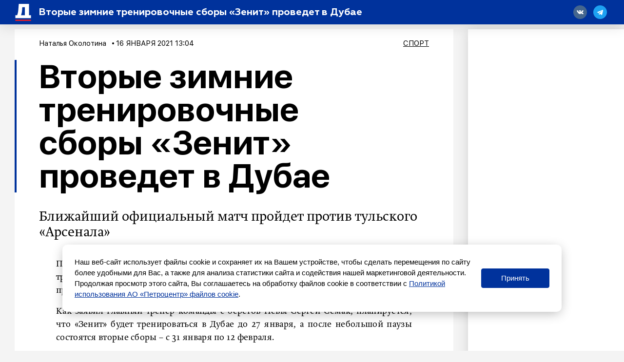

--- FILE ---
content_type: text/html; charset=UTF-8
request_url: https://spbdnevnik.ru/news/2021-01-16/vtorye-zimnie-trenirovochnye-sbory-zenit-provedet-v-dubae
body_size: 50374
content:
<!DOCTYPE html>
<html lang="ru">
<head>
  <meta charset="utf-8">
<meta name="viewport" content="width=device-width, initial-scale=1">
<meta name="csrf-token" content="X2KKW1IW893lZbifLPdK4vLNnWqCuPvPUywabDga">
<title>Вторые зимние тренировочные сборы «Зенит» проведет в Дубае</title>
<link rel="preload" href="/media/fonts/SFUIDisplay-Light.woff?96b9ca7b94cb7bf657ea694f46939b1d" as="font" type="font/woff" crossorigin>
<link rel="preload" href="/media/fonts/SFUIDisplay-Regular.woff?487c86cad639e3efc2bf70ff9a673263" as="font" type="font/woff" crossorigin>
<link rel="preload" href="/media/fonts/SFUIDisplay-Medium.woff?3f01864626c9a5039525ec7e2112345f" as="font" type="font/woff" crossorigin>
<link rel="preload" href="/media/fonts/SFUIDisplay-Bold.woff?383901d6c0f200a52b926943ac7510f2" as="font" type="font/woff" crossorigin>
<link rel="preload" href="/media/fonts/SFUIDisplay-Black.woff?f52c96e6c13e46cc7544b319679742e1" as="font" type="font/woff" crossorigin>
<link rel="preload" href="/media/fonts/SFUIText-Light.woff?95873c57476e5cf57d3757032176753c" as="font" type="font/woff" crossorigin>
<link rel="preload" href="/media/fonts/SFUIText-Regular.woff?53d97caea7ef8a12beab745fcc5744e1" as="font" type="font/woff" crossorigin>
<link rel="preload" href="/media/fonts/SFUIText-Medium.woff?48977014c2b3577697a6353bbdfa95fe" as="font" type="font/woff" crossorigin>
<link rel="preload" href="/media/fonts/SFUIText-Bold.woff?bb08af6a35b24efe9f095224a0ab601f" as="font" type="font/woff" crossorigin>
<link rel="preload" href="/media/fonts/Geometria.woff?3c6a7d3ae76a5aec78aac69db1af15cf" as="font" type="font/woff" crossorigin>
<link rel="preload" href="/media/fonts/Geometria-Bold.woff?fdd15f825a6db43442a758e2db168314" as="font" type="font/woff" crossorigin>
<link rel="preload" href="/media/fonts/Geometria-Medium.woff?45656b73e1a07f979bfb56559b359b07" as="font" type="font/woff" crossorigin>
<link rel="preload" href="/media/fonts/BrioniPro-Regular.woff?55bdc62565193217c382e91cfe89d4ec" as="font" type="font/woff" crossorigin>
<link rel="preload" href="/media/fonts/BrioniPro-Light.woff?64273f801e146ddef893889fe506ae4c" as="font" type="font/woff" crossorigin>
<link rel="preload" href="/media/fonts/BrioniPro-MediumItalic.woff?5d7a55f5b3bb2260e0d735e014ba1644" as="font" type="font/woff" crossorigin>
<link rel="preload" href="/media/fonts/BrioniPro-BoldItalic.woff?4c6f3a20baf858205bdc33f3df23671c" as="font" type="font/woff" crossorigin>

<meta content="Ближайший официальный матч пройдет против тульского «Арсенала»" name="description">
<meta content="Петербургский дневник, новости, события, информация" name="keywords">
<meta name="robots" content="noodp">
<meta name="robots" content="noyaca">
<meta name="fragment" content="!">  <meta name="theme-color" content="#ffffff">
<meta name="title" content="Вторые зимние тренировочные сборы «Зенит» проведет в Дубае">
<meta content="Вторые зимние тренировочные сборы «Зенит» проведет в Дубае" property="og:title">
<meta content="spbdnevnik.ru" property="og:site_name">
<meta content="Ближайший официальный матч пройдет против тульского «Арсенала»" property="og:description">
<meta content="https://spbdnevnik.ru/news/2021-01-16/vtorye-zimnie-trenirovochnye-sbory-zenit-provedet-v-dubae" property="og:url">
<meta content="ru_RU" property="og:locale">
<meta content="https://spbdnevnik.ru/media/assets/og.jpg" property="og:image">
<meta content="image/jpeg" property="og:image:type">
<meta content="1106" property="og:image:width">
<meta content="581" property="og:image:height">
<meta content="website" property="og:type">



<meta name="format-detection" content="telephone=no">
<meta name="geo.region" content="RU-SPE">
<meta name="geo.placename" content="Санкт-Петербург">
<meta name="geo.position" content="59.939866;30.314486">
<meta name="ICBM" content="59.939866, 30.314486">

<meta name="yandex-verification" content="f690e05e85424e9d">
<meta name="apple-itunes-app" content="app-id=1399629545">
<meta content="95aefe4c18aad779" name="yandex-verification">
<meta content="7c2b89f8b81bb614" name="yandex-verification">
<meta content="0238510e7b93c7af" name="yandex-verification">

<meta name="verify-admitad" content="34ff62f4ba" />

<script type="text/javascript">!function(){var t=document.createElement("script");t.type="text/javascript",t.async=!0,t.src='https://vk.com/js/api/openapi.js?169',t.onload=function(){VK.Retargeting.Init("VK-RTRG-1422837-ehqcD"),VK.Retargeting.Hit()},document.head.appendChild(t)}();</script><noscript><img src="https://vk.com/rtrg?p=VK-RTRG-1422837-ehqcD" style="position:fixed; left:-999px;" alt=""/></noscript>


<meta name="pmail-verification" content="258b7cd48d1cc559a3acb7092de40b11">

<script>window.yaContextCb = window.yaContextCb || []</script>
<script src="https://yandex.ru/ads/system/context.js" async></script>



<script async src="https://jsn.24smi.net/smi.js"></script>
  <link href="/media/css/styles.css?id=f159ea760879f109d260" rel="stylesheet">
    <link rel="apple-touch-icon" sizes="180x180" href="/media/favicon/apple-touch-icon.png">
<link rel="icon" type="image/png" sizes="32x32" href="/media/favicon/favicon-32x32.png">
<link rel="icon" type="image/png" sizes="16x16" href="/media/favicon/favicon-16x16.png">
<link rel="manifest" href="/media/favicon/site.webmanifest">
<link rel="mask-icon" href="/media/favicon/safari-pinned-tab.svg" color="#5bbad5">
<link rel="shortcut icon" href="/media/favicon/favicon.ico">
<meta name="msapplication-TileColor" content="#ffffff">
<meta name="msapplication-config" content="/media/favicon/browserconfig.xml">
<meta name="theme-color" content="#ffffff">
</head>
<body>
<div style="display: none">
<!--LiveInternet counter--><script type="text/javascript">
document.write('<a class="liveinternet" style="display: inline !important;" href="//www.liveinternet.ru/click" '+
'target="_blank"><img src="//counter.yadro.ru/hit?t15.6;r'+
escape(document.referrer)+((typeof(screen)=='undefined')?'':
';s'+screen.width+'*'+screen.height+'*'+(screen.colorDepth?
screen.colorDepth:screen.pixelDepth))+';u'+escape(document.URL)+
';h'+escape(document.title.substring(0,150))+';'+Math.random()+
'" alt="" title="LiveInternet: показано число просмотров за 24'+
' часа, посетителей за 24 часа и за сегодня" '+
'border="0" width="88" height="31"><\/a>')
</script><!--/LiveInternet-->


<!-- Rating@Mail.ru counter -->
<script type="text/javascript">
    var _tmr = window._tmr || (window._tmr = []);
    _tmr.push({id: "2252049", type: "pageView", start: (new Date()).getTime()});
    (function (d, w, id) {
        if (d.getElementById(id)) return;
        var ts = d.createElement("script"); ts.type = "text/javascript"; ts.async = true; ts.id = id;
        ts.src = (d.location.protocol == "https:" ? "https:" : "http:") + "//top-fwz1.mail.ru/js/code.js";
        var f = function () {var s = d.getElementsByTagName("script")[0]; s.parentNode.insertBefore(ts, s);};
        if (w.opera == "[object Opera]") { d.addEventListener("DOMContentLoaded", f, false); } else { f(); }
    })(document, window, "topmailru-code");
</script><noscript><div>
    </div></noscript>
<!-- //Rating@Mail.ru counter -->

<!-- Yandex.Metrika informer --> <a href="https://metrika.yandex.ru/stat/?id=16895929&amp;from=informer" target="_blank" rel="nofollow"><img src="https://informer.yandex.ru/informer/16895929/3_0_FFFFFFFF_FFFFFFFF_0_pageviews" style="width:88px; height:31px; border:0;" alt="Яндекс.Метрика" title="Яндекс.Метрика: данные за сегодня (просмотры, визиты и уникальные посетители)" /></a> <!-- /Yandex.Metrika informer --> <!-- Yandex.Metrika counter --> <script type="text/javascript" > (function(m,e,t,r,i,k,a){m[i]=m[i]||function(){(m[i].a=m[i].a||[]).push(arguments)}; m[i].l=1*new Date();k=e.createElement(t),a=e.getElementsByTagName(t)[0],k.async=1,k.src=r,a.parentNode.insertBefore(k,a)}) (window, document, "script", "https://mc.yandex.ru/metrika/tag.js", "ym"); ym(16895929, "init", { clickmap:true, trackLinks:true, accurateTrackBounce:true, webvisor:true }); </script> <noscript><div><img src="https://mc.yandex.ru/watch/16895929" style="position:absolute; left:-9999px;" alt="" /></div></noscript> <!-- /Yandex.Metrika counter -->



<script type="text/javascript">

    (function (w, d, c) {
        (w[c] = w[c] || []).push(function () {
            try {
                w.statmedia = new StatMedia({ 'id': 49765 });
            } catch ( e ) {}
        });
        var p = d.createElement('script');
        p.type = 'text/javascript';
        p.async = true;
        p.src = 'https://stat.media/sm.js';
        var s = d.getElementsByTagName('script')[0];
        s.parentNode.insertBefore(p, s);
    })(window, document, '__statmedia_callbacks');
</script>



</div>

<svg xmlns="http://www.w3.org/2000/svg" xmlns:xlink="http://www.w3.org/1999/xlink" style="position: absolute; width: 0; height: 0" id="__SVG_SPRITE_NODE__">
  <symbol viewBox="0 0 30 30" id="search">
  <g id="search_Symbols" stroke="none" stroke-width="1">
    <g>
      <path d="M23.4978015,20.6693744 L29.8994949,27.0710678 L27.0710678,29.8994949 L20.6693744,23.4978015 C18.519467,25.0711327 15.8682078,26 13,26 C5.82029825,26 0,20.1797017 0,13 C0,5.82029825 5.82029825,0 13,0 C20.1797017,0 26,5.82029825 26,13 C26,15.8682078 25.0711327,18.519467 23.4978015,20.6693744 Z M13,22 C17.9705627,22 22,17.9705627 22,13 C22,8.02943725 17.9705627,4 13,4 C8.02943725,4 4,8.02943725 4,13 C4,17.9705627 8.02943725,22 13,22 Z" id="search_Combined-Shape"></path>
    </g>
  </g>
</symbol>
<symbol viewBox="-2 -2 54 54" id="triangle-icon">
  <g>
    <path stroke="#000" stroke-width="5" style="fill:#010002;" d="M49.301,44.35L26.788,3.098c-0.496-0.908-1.252-1.43-2.073-1.43c-0.825,0-1.581,0.524-2.075,1.439
		L0.387,44.348c-0.484,0.899-0.516,1.827-0.086,2.547s1.261,1.134,2.282,1.134h44.535c1.021,0,1.852-0.414,2.28-1.135
		C49.826,46.173,49.792,45.247,49.301,44.35z M47.678,45.872c-0.037,0.062-0.217,0.154-0.561,0.154H2.583
		c-0.345,0-0.526-0.095-0.564-0.158c-0.038-0.062-0.035-0.268,0.129-0.571L24.401,4.058c0.154-0.286,0.293-0.381,0.3-0.392
		c0.037,0.011,0.176,0.104,0.332,0.391l22.513,41.252C47.71,45.611,47.716,45.811,47.678,45.872z"></path>
  </g>
</symbol>
<symbol viewBox="0 0 22 16" id="arrow-right">
  <defs></defs>
  <g id="arrow-right_ui" stroke="none" stroke-width="1">
    <g id="arrow-right_main" transform="translate(-883.000000, -3403.000000)" fill="inherit" fill-rule="nonzero">
      <g id="arrow-right_footer" transform="translate(120.000000, 3059.000000)">
        <g id="arrow-right_right-arrow-copy" transform="translate(763.000000, 344.000000)">
          <path d="M14.8145443,0.240628669 C14.5148301,-0.0802095565 14.0160051,-0.0802095565 13.7058114,0.240628669 C13.4060972,0.550627766 13.4060972,1.06657032 13.7058114,1.37584681 L19.3277231,7.19067835 L0.776182915,7.19067835 C0.343728168,7.19140096 0,7.5469244 0,7.99421913 C0,8.44151387 0.343728168,8.80859904 0.776182915,8.80859904 L19.3277231,8.80859904 L13.7058114,14.6125915 C13.4060972,14.9334297 13.4060972,15.4500948 13.7058114,15.7593713 C14.0160051,16.0802096 14.5155287,16.0802096 14.8145443,15.7593713 L21.7673547,8.56797037 C22.0775484,8.25797128 22.0775484,7.74202872 21.7673547,7.43275224 L14.8145443,0.240628669 Z" id="arrow-right_Shape"></path>
        </g>
      </g>
    </g>
  </g>
</symbol>
<symbol viewBox="0 0 113 286" id="logo-small">
  <g id="logo-small_logos" stroke="none" stroke-width="1">
    <g id="logo-small_Artboard-11" transform="translate(-3249.000000, -656.000000)" fill="inherit">
      <g id="logo-small_Group-Copy-2" transform="translate(2877.000000, 651.000000)">
        <g id="logo-small_ru">
          <g id="logo-small_D" transform="translate(372.000000, 0.000000)">
            <path d="M7.125,120.038462 L7.125,120.038462 C11.6900486,115.528859 17.8483994,113 24.2652666,113 L47.2590834,113 C49.4682224,113 51.2590834,114.790861 51.2590834,117 C51.2590834,118.069337 50.830918,119.094154 50.0701765,119.845656 L46.3167209,123.553523 C44.0344964,125.808028 42.75,128.882477 42.75,132.09049 L42.75,218.095035 C42.75,222.907053 44.6767446,227.518727 48.1000814,230.900485 L55.2166395,237.930607 C56.3577518,239.05786 57,240.595085 57,242.199091 L57,286.425977 C57,288.635116 55.209139,290.425977 53,290.425977 C51.9476003,290.425977 50.9375987,290.011231 50.188907,289.271633 L4.45840117,244.096558 C1.60562053,241.278427 -3.06162844e-15,237.435365 -3.55271368e-15,233.42535 L0,137.09219 C-7.84806521e-16,130.683758 2.56595264,124.542136 7.125,120.038462 Z" id="logo-small_Rectangle-25"></path>
            <path d="M68.9683262,125.300737 L1.76161575,58.2286746 C0.633793971,57.1031124 2.85966851e-15,55.5751656 2.66453526e-15,53.9817818 L-4.4408921e-16,9.65329982 C-7.1463071e-16,7.44416082 1.790861,5.65329982 4,5.65329982 C5.0605051,5.65329982 6.0776051,6.07444133 6.82769065,6.82413641 L108.310763,108.25438 C111.313147,111.255201 113,115.326126 113,119.571034 L113,234 C113,237.313708 110.313708,240 107,240 L76.7299419,240 C73.4162334,240 70.7299419,237.313708 70.7299419,234 L70.7299419,129.54763 C70.7299419,127.954246 70.096148,126.426299 68.9683262,125.300737 Z" id="logo-small_Rectangle"></path>
          </g>
        </g>
      </g>
    </g>
  </g>
</symbol>
<symbol viewBox="0 0 228 44" id="logo-icon">
  <defs></defs>
  <g id="logo-icon_main" stroke="none" stroke-width="1" fill="none" fill-rule="evenodd">
    <g transform="translate(-46.000000, -2712.000000)" fill="#00329C" fill-rule="nonzero" id="logo-icon_full">
      <g transform="translate(46.000000, 2712.000000)">
        <g id="logo-icon_N" transform="translate(78.000000, 17.000000)">
          <path
            d="M5.08851667,20 L1.05228333,20 C0.527612821,20 0.102283333,19.5802669 0.102283333,19.0625 L0.102283333,1.03125 C0.102283333,0.513483047 0.527612821,0.09375 1.05228333,0.09375 L4.91659664,0.09375 C5.20663876,0.09375 5.48079121,0.224504966 5.66099338,0.448784475 L11.9690022,8.29972825 C12.1863195,8.57020127 12.5846752,8.61561048 12.8587545,8.40115261 C13.0102677,8.28259855 13.0986,8.10223509 13.0986,7.91141791 L13.0986,1.03125 C13.0986,0.513483047 13.5239295,0.09375 14.0486,0.09375 L18.0272,0.09375 C18.5518704,0.09375 18.9772,0.513483047 18.9772,1.03125 L18.9772,19.0625 C18.9772,19.5802669 18.5518704,20 18.0272,20 L14.3332436,20 C14.0446491,20 13.7717018,19.8705409 13.5914182,19.6481516 L7.16640024,11.7225537 C6.94789419,11.453015 6.54934237,11.4093142 6.2762098,11.6249452 C6.12597349,11.7435528 6.03851667,11.9231233 6.03851667,12.1129882 L6.03851667,19.0625 C6.03851667,19.5802669 5.61318718,20 5.08851667,20 Z"
            id="logo-icon_Path"></path>
        </g>
        <g id="logo-icon_E" transform="translate(99.000000, 17.000000)">
          <path
            d="M12.9809787,20 L0.915659574,20 C0.422128521,20 0.0220425532,19.5802669 0.0220425532,19.0625 L0.0220425532,1.03125 C0.0220425532,0.513483047 0.422128521,0.09375 0.915659574,0.09375 L12.8183404,0.09375 C13.3118715,0.09375 13.7119574,0.513483047 13.7119574,1.03125 L13.7119574,4.4171875 C13.7119574,4.93495445 13.3118715,5.3546875 12.8183404,5.3546875 L6.44565957,5.3546875 C6.11663887,5.3546875 5.84991489,5.63450953 5.84991489,5.9796875 L5.84991489,7.1178125 C5.84991489,7.46299047 6.11663887,7.7428125 6.44565957,7.7428125 L11.7602979,7.7428125 C12.2538289,7.7428125 12.6539149,8.16254555 12.6539149,8.6803125 L12.6539149,11.6396875 C12.6539149,12.1574545 12.2538289,12.5771875 11.7602979,12.5771875 L6.44565957,12.5771875 C6.11663887,12.5771875 5.84991489,12.8570095 5.84991489,13.2021875 L5.84991489,14.1140625 C5.84991489,14.4592405 6.11663887,14.7390625 6.44565957,14.7390625 L12.9809787,14.7390625 C13.4745098,14.7390625 13.8745957,15.1587955 13.8745957,15.6765625 L13.8745957,19.0625 C13.8745957,19.5802669 13.4745098,20 12.9809787,20 Z"
            id="logo-icon_Path"></path>
        </g>
        <g id="logo-icon_V" transform="translate(115.000000, 17.000000)">
          <path
            d="M12.5583563,19.9578295 L8.47262578,19.9578295 C7.96231965,19.9578295 7.50373221,19.6473186 7.31572066,19.1744856 L0.15020268,1.15382091 C-0.00805775507,0.755809454 0.187374354,0.305288219 0.586712513,0.147553566 C0.677925248,0.111525431 0.77515387,0.0930232558 0.87326838,0.0930232558 L5.83264822,0.0930232558 C6.22922582,0.0930232558 6.58250018,0.342803743 6.71354975,0.71585931 L10.0429137,10.1934779 C10.1564712,10.5167394 10.5114565,10.6870438 10.8357955,10.5738635 C11.0140008,10.5116776 11.1542353,10.372207 11.2170088,10.1947269 L14.5702809,0.713985873 C14.701886,0.341897488 15.0546759,0.0930232558 15.4505221,0.0930232558 L20.183397,0.0930232558 C20.6129518,0.0930232558 20.9611747,0.440089341 20.9611747,0.868217054 C20.9611747,0.966325516 20.9424892,1.06354229 20.9061104,1.15470498 L13.714698,19.1759 C13.5263103,19.6479868 13.0681053,19.9578295 12.5583563,19.9578295 Z"
            id="logo-icon_Path"></path>
        </g>
        <g id="logo-icon_N" transform="translate(138.000000, 17.000000)">
          <path
            d="M5.10751667,20 L1.07128333,20 C0.546612821,20 0.121283333,19.5802669 0.121283333,19.0625 L0.121283333,1.03125 C0.121283333,0.513483047 0.546612821,0.09375 1.07128333,0.09375 L4.93559664,0.09375 C5.22563876,0.09375 5.4997912,0.224504966 5.67999338,0.448784475 L11.9880022,8.29972825 C12.2053195,8.57020127 12.6036752,8.61561048 12.8777545,8.40115261 C13.0292677,8.28259855 13.1176,8.10223509 13.1176,7.91141791 L13.1176,1.03125 C13.1176,0.513483047 13.5429295,0.09375 14.0676,0.09375 L18.0462,0.09375 C18.5708704,0.09375 18.9962,0.513483047 18.9962,1.03125 L18.9962,19.0625 C18.9962,19.5802669 18.5708704,20 18.0462,20 L14.3522436,20 C14.0636491,20 13.7907018,19.8705409 13.6104182,19.6481516 L7.18540024,11.7225537 C6.96689419,11.453015 6.56834237,11.4093142 6.2952098,11.6249452 C6.14497349,11.7435528 6.05751667,11.9231233 6.05751667,12.1129882 L6.05751667,19.0625 C6.05751667,19.5802669 5.63218718,20 5.10751667,20 Z"
            id="logo-icon_Path"></path>
        </g>
        <g id="logo-icon_I" transform="translate(160.000000, 17.000000)">
          <path
            d="M4.99404878,20 L1.02380488,20 C0.538871927,20 0.145756098,19.5802669 0.145756098,19.0625 L0.145756098,1.03125 C0.145756098,0.513483047 0.538871927,0.09375 1.02380488,0.09375 L4.99404878,0.09375 C5.47898173,0.09375 5.87209756,0.513483047 5.87209756,1.03125 L5.87209756,19.0625 C5.87209756,19.5802669 5.47898173,20 4.99404878,20 Z"
            id="logo-icon_Path"></path>
        </g>
        <g id="logo-icon_K" transform="translate(169.000000, 17.000000)">
          <path
            d="M5.10067717,20 L1.04185827,20 C0.546106602,20 0.144220472,19.5802669 0.144220472,19.0625 L0.144220472,1.03125 C0.144220472,0.513483047 0.546106602,0.09375 1.04185827,0.09375 L5.10067717,0.09375 C5.59642883,0.09375 5.99831496,0.513483047 5.99831496,1.03125 L5.99831496,5.65045042 C5.99831496,5.99562839 6.26623905,6.27545042 6.59674016,6.27545042 C6.78445497,6.27545042 6.96129245,6.18345791 7.07438005,6.0269777 L11.0929439,0.466459062 C11.2625753,0.231738756 11.5278315,0.09375 11.8094038,0.09375 L17.0416736,0.09375 C17.3721747,0.09375 17.6400988,0.373572031 17.6400988,0.71875 C17.6400988,0.855760287 17.5969918,0.988974647 17.517411,1.0978954 L11.9224991,8.75553767 C11.6731403,9.09683 11.6776078,9.57141144 11.9333433,9.90751737 L18.8410792,18.9861589 C19.046699,19.2563992 19.0036287,19.6495625 18.7448788,19.8643134 C18.639018,19.9521733 18.5077873,20 18.3725712,20 L12.8619528,20 C12.5856717,20 12.3247822,19.867123 12.1546634,19.6397612 L7.06826645,12.8418524 C6.86476195,12.5698711 6.48867944,12.5216857 6.22826266,12.7342274 C6.08313304,12.8526764 5.99831496,13.0343264 5.99831496,13.2266932 L5.99831496,19.0625 C5.99831496,19.5802669 5.59642883,20 5.10067717,20 Z"
            id="logo-icon_Path"></path>
        </g>
        <g id="logo-icon_R" transform="translate(190.000000, 17.000000)">
          <path
            d="M13.2735384,11.9103659 C13.6995773,12.4907662 17.1999585,16.5171587 23.7746818,23.989543 C23.9980265,24.243379 23.9714071,24.6285543 23.7152269,24.8498549 C23.6031585,24.9466651 23.4595066,25 23.3108278,25 L18.0605755,25 C17.7910946,25 17.5350698,24.8833166 17.3597014,24.6805765 L7.07373737,12.7891684 C6.95682512,12.6540084 6.78614188,12.5762195 6.60648797,12.5762195 L6.46953842,12.5762195 C6.23757882,12.5762195 6.04953842,12.76254 6.04953842,12.992378 L6.04953842,18.597561 C6.04953842,19.1026994 5.6362628,19.5121951 5.12646149,19.5121951 L0.952615385,19.5121951 C0.442814077,19.5121951 0.0295384615,19.1026994 0.0295384615,18.597561 L0.0295384615,1.00609756 C0.0295384615,0.50095907 0.442814077,0.0914634146 0.952615385,0.0914634146 L9.49353838,0.0914634146 C11.7055384,0.0914634146 13.4975384,0.674085366 14.8415383,1.86707317 C16.1855383,3.03231707 16.8575383,4.5304878 16.8575383,6.33384146 C16.8575383,8.77530488 15.5135383,10.8006098 13.2735384,11.9103659 Z M6.97261538,8.22042683 L9.10123077,8.22042683 C10.2212308,8.22042683 10.9772308,7.61006098 10.9772308,6.63902439 C10.9772308,5.6679878 10.2212308,5.08536585 9.10123077,5.08536585 L6.97261538,5.08536585 C6.63274785,5.08536585 6.35723077,5.35836296 6.35723077,5.69512195 L6.35723077,7.61067073 C6.35723077,7.94742973 6.63274785,8.22042683 6.97261538,8.22042683 Z"
            id="logo-icon_Combined-Shape"></path>
        </g>
        <g id="logo-icon_U"
           transform="translate(219.500000, 27.000000) rotate(180.000000) translate(-219.500000, -27.000000) translate(211.000000, 17.000000)">
          <path
            d="M1.07190265,1.25600962 C1.75867988,0.551384194 2.68515743,0.15625 3.65052683,0.15625 L7.10977361,0.15625 C7.44212195,0.15625 7.71154352,0.436072031 7.71154352,0.78125 C7.71154352,0.948333969 7.64712926,1.10846155 7.53268142,1.22588369 L6.96800226,1.80523791 C6.62465875,2.15750434 6.43141593,2.63788708 6.43141593,3.139139 L6.43141593,19.0040892 C6.43141593,19.5211975 6.0282728,19.9406572 5.53038527,19.9415877 L0.904279074,19.9502331 C0.405757365,19.9511648 0.000898486395,19.5321877 1.46127427e-06,19.0144216 C4.8709162e-07,19.0138592 1.77522099e-15,19.0132969 1.77635684e-15,19.0127347 L2.57807541e-15,3.92065464 C2.46000718e-15,2.9193372 0.386028273,1.95970873 1.07190265,1.25600962 Z"
            id="logo-icon_Rectangle-25"></path>
          <path
            d="M11.5409303,0.162839166 L14.5862209,0.15403625 C15.9156091,0.150193434 16.9962907,1.26636201 16.9999907,2.64706853 C16.9999968,2.64938788 17,2.65170722 17,2.65402656 L17,18.90625 C17,19.4240169 16.5958676,19.84375 16.0973451,19.84375 L11.5434426,19.84375 C11.0449201,19.84375 10.6407877,19.4240169 10.6407877,18.90625 L10.6407877,1.10033553 C10.6407877,0.58358727 11.0433906,0.164277386 11.5409303,0.162839166 Z"
            id="logo-icon_Rectangle"></path>
        </g>
        <g id="logo-icon_D" transform="translate(57.000000, 0.000000)">
          <path
            d="M1.07190265,17.6982249 C1.75867988,17.0044398 2.68515743,16.6153846 3.65052683,16.6153846 L7.10977361,16.6153846 C7.44212195,16.6153846 7.71154352,16.8909017 7.71154352,17.2307692 C7.71154352,17.3952826 7.64712926,17.5529468 7.53268142,17.6685625 L6.96800226,18.2390035 C6.62465875,18.5858505 6.43141593,19.0588426 6.43141593,19.5523831 L6.43141593,32.7838515 C6.43141593,33.524162 6.72128016,34.2336503 7.23629543,34.7539208 L8.30692807,35.835478 C8.47859983,36.0089015 8.57522124,36.2453977 8.57522124,36.4921678 L8.57522124,43.2963042 C8.57522124,43.6361717 8.30579967,43.9116888 7.97345133,43.9116888 C7.81512571,43.9116888 7.66317857,43.8478817 7.55054353,43.7340974 L0.670732919,36.7840858 C0.241553531,36.3505272 -3.4788336e-15,35.7592869 -3.55271368e-15,35.1423615 L-3.01823463e-15,20.3218754 C-3.13630287e-15,19.3359628 0.386028273,18.3910978 1.07190265,17.6982249 Z"
            id="logo-icon_Rectangle-25"></path>
          <path
            d="M10.3757659,18.5078057 L0.265021838,8.18902686 C0.0953495355,8.01586345 5.29362877e-17,7.78079471 2.35799581e-17,7.53565874 L-4.4408921e-16,0.71589228 C-4.84790144e-16,0.376024742 0.269421566,0.100507665 0.601769912,0.100507665 C0.761314927,0.100507665 0.914329971,0.165298666 1.0271747,0.280636371 L16.2945396,15.8852892 C16.7462257,16.346954 17,16.9732502 17,17.6263129 L17,35.2307692 C17,35.7405705 16.5958676,36.1538462 16.0973451,36.1538462 L11.5434426,36.1538462 C11.0449201,36.1538462 10.6407877,35.7405705 10.6407877,35.2307692 L10.6407877,19.1611738 C10.6407877,18.9160378 10.5454382,18.6809691 10.3757659,18.5078057 Z"
            id="logo-icon_Rectangle"></path>
        </g>
        <g id="logo-icon_S" transform="translate(0.000000, 16.000000)">
          <path
            d="M8.27034545,20.9286316 C6.54294252,20.9286316 2.00867228,20.3512869 0.573386639,19.0922362 C0.524659486,19.0494922 0.479187744,19.011045 0.436971411,18.9768946 C0.214841619,18.7972056 0.0853090909,18.5236222 0.0853090909,18.2341544 L0.0853084234,13.8740184 C0.0853084234,13.5252066 0.36207815,13.2424387 0.703490909,13.2424387 C0.81412265,13.2424387 0.92272727,13.2727713 1.01797359,13.3302718 C2.08459418,13.9741933 3.04880905,14.4379273 3.91061818,14.7214737 C5.57012727,15.2674737 7.06087273,15.5548421 8.38285455,15.5548421 C9.90172727,15.5548421 10.6611636,15.2387368 10.6611636,14.6065263 C10.6611636,14.3191579 10.3798909,14.0605263 9.81734545,13.8018947 C9.2548,13.5432632 8.15783636,13.1696842 6.55458182,12.6811579 C2.47612727,11.4454737 0.0853090909,9.66378947 0.0853090909,6.24410526 C0.0853090909,2.13473684 3.3762,0.00821052632 8.55161818,0.00821052632 C10.1201519,0.00821052632 12.2799194,0.471588939 15.0309207,1.39834577 L15.0309206,1.39834593 C15.4110238,1.52639504 15.6678182,1.88915796 15.6678182,2.29806518 L15.667819,6.37581022 C15.667819,6.72462212 15.3910492,7.00739002 15.0496364,7.00739002 C14.9629016,7.00739002 14.8771376,6.98874256 14.7979189,6.95265968 C13.7313259,6.46684306 12.8118196,6.12528984 12.0394,5.928 C10.5767818,5.52568421 9.2548,5.32452632 8.10158182,5.32452632 C6.94836364,5.32452632 6.35769091,5.58315789 6.35769091,6.07168421 C6.35769091,6.33031579 6.63896364,6.58894737 7.17338182,6.84757895 C7.73592727,7.07747368 8.97352727,7.47978947 10.8580545,8.05452632 C14.9365091,9.31894737 16.9335455,11.2443158 16.9335455,14.3191579 C16.9335455,16.3307368 16.1459818,17.94 14.5427273,19.1469474 C12.9676,20.3251579 10.8861818,20.9286316 8.27034545,20.9286316 Z"
            id="logo-icon_s"></path>
        </g>
        <g id="logo-icon_P" transform="translate(19.000000, 17.000000)">
          <path
            d="M0.973925234,0.09375 L9.33157009,0.09375 C11.6448411,0.09375 13.4954579,0.6909375 14.8834206,1.91375 C16.3002991,3.1365625 16.9942804,4.6721875 16.9942804,6.5775 C16.9942804,8.454375 16.3002991,10.0184375 14.8834206,11.24125 C13.4954579,12.4640625 11.6448411,13.06125 9.33157009,13.06125 L6.87308411,13.06125 C6.52209941,13.06125 6.23757009,13.341072 6.23757009,13.68625 L6.23757009,19.0625 C6.23757009,19.5802669 5.81077612,20 5.28429907,20 L0.973925234,20 C0.447448182,20 0.0206542056,19.5802669 0.0206542056,19.0625 L0.0206542056,1.03125 C0.0206542056,0.513483047 0.447448182,0.09375 0.973925234,0.09375 Z M6.87308411,8.625 L8.49300935,8.625 C9.76530841,8.625 10.632785,7.885625 10.632785,6.8334375 C10.632785,5.78125 9.73639252,5.0703125 8.49300935,5.0703125 L6.87308411,5.0703125 C6.52209941,5.0703125 6.23757009,5.35013453 6.23757009,5.6953125 L6.23757009,8 C6.23757009,8.34517797 6.52209941,8.625 6.87308411,8.625 Z"
            id="logo-icon_Combined-Shape"></path>
        </g>
        <g id="logo-icon_B" transform="translate(37.000000, 17.000000)">
          <path
            d="M8.83078095,20 L1.00754286,20 C0.5025968,20 0.0932571429,19.5802669 0.0932571429,19.0625 L0.0932571429,1.03125 C0.0932571429,0.513483047 0.5025968,0.09375 1.00754286,0.09375 L8.41478095,0.09375 C10.2174476,0.09375 11.6873143,0.5203125 12.8521143,1.401875 C14.0169143,2.255 14.5993143,3.50625 14.5993143,5.1840625 C14.5993143,6.1225 14.3497143,6.9471875 13.822781,7.60125 C13.2958476,8.2553125 12.7966476,8.7103125 12.2697143,8.96625 C13.1017143,9.136875 13.9337143,9.705625 14.737981,10.6725 C15.5422476,11.6109375 15.9582476,12.8053125 15.9582476,14.2271875 C15.9582476,15.961875 15.2926476,17.3553125 13.989181,18.4075 C12.6857143,19.4596875 10.9662476,20 8.83078095,20 Z M6.05592381,12.4065625 L6.05592381,14.4553125 C6.05592381,14.8004905 6.32881691,15.0803125 6.66544762,15.0803125 L7.66598095,15.0803125 C8.74758095,15.0803125 9.44091429,14.4546875 9.44091429,13.459375 C9.44091429,12.4640625 8.69211429,11.7815625 7.66598095,11.7815625 L6.66544762,11.7815625 C6.32881691,11.7815625 6.05592381,12.0613845 6.05592381,12.4065625 Z M6.05592381,5.4678125 L6.05592381,6.8909375 C6.05592381,7.23611547 6.32881691,7.5159375 6.66544762,7.5159375 L7.55504762,7.5159375 C8.35931429,7.5159375 8.96944762,6.9471875 8.96944762,6.23625 C8.96944762,5.4115625 8.35931429,4.8428125 7.55504762,4.8428125 L6.66544762,4.8428125 C6.32881691,4.8428125 6.05592381,5.12263453 6.05592381,5.4678125 Z"
            id="logo-icon_Combined-Shape"></path>
        </g>
      </g>
    </g>
  </g>
</symbol>
<symbol viewBox="0 0 8 12" id="lightning">
  <defs></defs>
  <g id="lightning_Symbols" stroke="none" stroke-width="1" fill="none" fill-rule="evenodd">
    <g id="lightning_bolt_ico" transform="translate(-8.000000, -6.000000)" fill="#FF2D55" fill-rule="nonzero">
      <g id="lightning_Light" transform="translate(8.000000, 6.000000)">
        <polygon id="lightning_Shape" transform="translate(4.000000, 6.000000) scale(-1, 1) translate(-4.000000, -6.000000) "
                 points="4 0 4 4.72145676 0 4.72145676 4 12 4 7.27854324 8 7.27854324"></polygon>
      </g>
    </g>
  </g>
</symbol>
<symbol viewBox="0 0 40 40" id="fullscreen">
  <defs></defs>
  <g id="fullscreen_Page-1" stroke="none" stroke-width="1" fill="none" fill-rule="evenodd">
    <g id="fullscreen_PDF-list" transform="translate(-457.000000, -831.000000)" fill="#FFFFFF" fill-rule="nonzero">
      <g id="fullscreen_Fullscreen" transform="translate(457.000000, 831.000000)">
        <path d="M0,11.9634783 L0,0 L12.433913,0 L17.0095652,3.47826087 L9.38434783,3.47826087 L17.3913043,11.9634783 L12.433913,16.5217391 L4.34782609,8.91391304 L4.34782609,16.5391304 L0,11.9634783 Z M27.6104348,0 L40,0 L40,12.0078261 L36.5217391,16.5826087 L36.5217391,8.95826087 L27.8234783,16.9652174 L23.1591304,12.2208696 L30.66,4.34782609 L23.0347826,4.34782609 L27.6104348,0 Z M40,27.6104348 L40,40 L27.566087,40 L22.9904348,36.5217391 L30.6156522,36.5217391 L22.6086957,27.8234783 L27.566087,23.1591304 L35.6521739,30.66 L35.6521739,23.0347826 L40,27.6104348 Z M12.3895652,40 L0,40 L0,27.566087 L3.47826087,22.9904348 L3.47826087,30.6156522 L12.1765217,22.6086957 L16.8408696,27.566087 L9.34,35.6521739 L16.9652174,35.6521739 L12.3895652,40 Z" id="fullscreen_Shape" />
      </g>
    </g>
  </g>
</symbol>

<symbol viewBox="0 0 40 40" fill="currentColor" id="telegram2-icon">
  <path d="M17.9732 5.05567L3.33852 10.9763C2.86679 11.17 2.89422 11.8766 3.38241 12.0248L7.1014 13.1645L8.48917 17.7402C8.63178 18.2189 9.21871 18.3614 9.5533 18.0024L11.4786 15.9624L15.2525 18.84C15.7132 19.1933 16.3715 18.9312 16.4867 18.35L18.9824 5.93891C19.1086 5.33489 18.5326 4.82773 17.9732 5.05567ZM16.1411 7.80798L9.34487 14.0534C9.27904 14.1161 9.23516 14.2016 9.22419 14.2927L8.9609 16.7088C8.94993 16.7886 8.84571 16.8 8.82377 16.7202L7.74866 13.1132C7.69929 12.9479 7.76512 12.7713 7.90773 12.6801L15.9326 7.50597C16.1137 7.3977 16.3056 7.65982 16.1411 7.80798Z"></path>
</symbol>  <symbol viewBox="0 0 11 23" id="fb-icon">
  <defs></defs>
  <g id="fb-icon_Social-Icons" stroke="none" stroke-width="1" fill="inherit" fill-rule="evenodd">
    <g transform="translate(-76.000000, -72.000000)" id="fb-icon_facebook">
      <g transform="translate(60.000000, 60.000000)">
        <path d="M23.3147057,35 L18.4372418,35 L18.4372418,23.4985483 L16,23.4985483 L16,19.535534 L18.4372418,19.535534 L18.4372418,17.1562737 C18.4372418,13.9234411 19.8127074,12 23.7230238,12 L26.9776468,12 L26.9776468,15.964466 L24.9435074,15.964466 C23.4212558,15.964466 23.3206665,16.5182719 23.3206665,17.5518493 L23.3139606,19.535534 L27,19.535534 L26.5685836,23.4985483 L23.3139606,23.4985483 L23.3139606,35 L23.3147057,35 Z" id="fb-icon_Shape" fill="inherit"></path>
      </g>
    </g>
  </g>
</symbol>
<symbol viewBox="0 0 25 14" id="vk-icon">
  <defs></defs>
  <g id="vk-icon_Social-Icons" stroke="none" stroke-width="1" fill="inherit" fill-rule="evenodd">
    <g transform="translate(-309.000000, -77.000000)" id="vk-icon_vk">
      <g transform="translate(300.000000, 61.000000)">
        <path d="M22.7260375,29.931282 C22.7260375,29.931282 23.1772326,29.8820719 23.4083325,29.6384215 C23.6198685,29.4151753 23.6125319,28.9938882 23.6125319,28.9938882 C23.6125319,28.9938882 23.5844087,27.0266816 24.5149221,26.7362215 C25.4319853,26.4505625 26.6094945,28.6386148 27.8591459,29.4799887 C28.8031097,30.1161202 29.5196417,29.9768915 29.5196417,29.9768915 L32.8589745,29.931282 C32.8589745,29.931282 34.6050629,29.8256602 33.7772605,28.4777816 C33.7087864,28.3673587 33.2942739,27.4803754 31.2950761,25.6583987 C29.2005037,23.7512045 29.4817364,24.0596682 32.0030489,20.7601862 C33.538824,18.7509708 34.152645,17.5243172 33.9606731,16.9998088 C33.7784832,16.4981051 32.6486614,16.6313326 32.6486614,16.6313326 L28.889925,16.6541373 C28.889925,16.6541373 28.6111378,16.6169296 28.4044929,16.7381547 C28.202739,16.8569793 28.0719046,17.1342366 28.0719046,17.1342366 C28.0719046,17.1342366 27.4776477,18.6885579 26.6840823,20.0112313 C25.0101363,22.800608 24.3412915,22.9482385 24.0673953,22.7754027 C23.4303421,22.3709191 23.5892997,21.1526673 23.5892997,20.2872884 C23.5892997,17.5831294 24.0074805,16.4560964 22.7761703,16.1644361 C22.3677715,16.067216 22.0669748,16.0036029 21.0215227,15.9928006 C19.6801649,15.9795979 18.5454521,15.9976016 17.9022851,16.3060654 C17.4743222,16.5113078 17.1441795,16.9698026 17.3459334,16.996208 C17.5941518,17.0286147 18.1566173,17.1450388 18.4549685,17.5435212 C18.840135,18.0584276 18.8266848,19.2130663 18.8266848,19.2130663 C18.8266848,19.2130663 19.0480027,22.3961243 18.3094611,22.791006 C17.8032423,23.062262 17.1087197,22.5089477 15.6157408,19.9776244 C14.8515215,18.6813564 14.2743831,17.2482602 14.2743831,17.2482602 C14.2743831,17.2482602 14.1631127,16.9806048 13.9638043,16.836575 C13.7229224,16.6625391 13.3866659,16.6085279 13.3866659,16.6085279 L9.81501039,16.6313326 C9.81501039,16.6313326 9.27822273,16.6457356 9.08135983,16.874983 C8.90650644,17.0778249 9.06790957,17.499112 9.06790957,17.499112 C9.06790957,17.499112 11.864341,23.9216397 15.0312659,27.1587089 C17.9352994,30.1257222 21.2318359,29.931282 21.2318359,29.931282 L22.7260375,29.931282 Z" id="vk-icon_Shape" fill="inherit"></path>
      </g>
    </g>
  </g>
</symbol>
<symbol viewBox="0 0 21 18" id="twitter-icon">
  <defs></defs>
  <g id="twitter-icon_Social-Icons" stroke="none" stroke-width="1" fill="inherit" fill-rule="evenodd">
    <g transform="translate(-132.000000, -74.000000)" id="twitter-icon_twitter">
      <g transform="translate(120.000000, 60.000000)">
        <path d="M30.526149,16.8457316 C31.4160944,16.2841254 32.0989611,15.3936155 32.41944,14.3328037 C31.5861948,14.8541095 30.6654341,15.2311137 29.6830428,15.4352159 C28.899102,14.5512061 27.7786582,14 26.5386512,14 C24.1597112,14 22.231907,16.0345226 22.231907,18.5435505 C22.231907,18.8997544 22.2676528,19.2468583 22.3416094,19.578362 C18.762106,19.3885599 15.5881317,17.5815398 13.4618771,14.8307092 C13.0908611,15.5041167 12.8788519,16.2841254 12.8788519,17.1161346 C12.8788519,18.6917521 13.6393731,20.0827676 14.7955626,20.8991767 C14.0892763,20.8757764 13.4248987,20.6690741 12.8431062,20.3310703 L12.8431062,20.386971 C12.8431062,22.5891954 14.3271703,24.4261158 16.3005811,24.8421205 C15.9381933,24.9487217 15.558549,25.0020222 15.1641134,25.0020222 C14.8867758,25.0020222 14.6156013,24.9747219 14.3542877,24.9214213 C14.9015672,26.7258414 16.4928685,28.041456 18.3787639,28.0765564 C16.9033281,29.29597 15.0457827,30.021378 13.0279979,30.021378 C12.6804015,30.021378 12.3365029,30.0018778 12,29.9589773 C13.9068498,31.2472916 16.1711569,32 18.6043317,32 C26.5300229,32 30.8614193,25.0761231 30.8614193,19.0713563 C30.8614193,18.8737542 30.858954,18.677452 30.8503258,18.4837498 C31.6921993,17.8428427 32.4243705,17.0420338 33,16.1307237 C32.2271527,16.4921277 31.3963726,16.7365304 30.526149,16.8457316 Z" id="twitter-icon_Shape" fill="inherit"></path>
      </g>
    </g>
  </g>
</symbol>
<symbol viewBox="0 0 13 13" id="instagram-icon">
  <defs></defs>
  <g id="instagram-icon_ui" stroke="none" stroke-width="1" fill="none" fill-rule="evenodd">
    <g id="instagram-icon_main" transform="translate(-765.000000, -3581.000000)" fill="#000000" fill-rule="nonzero">
      <g id="instagram-icon_footer" transform="translate(120.000000, 3059.000000)">
        <g id="instagram-icon_Group-3" transform="translate(542.000000, 522.000000)">
          <g id="instagram-icon_733614-copy" transform="translate(103.000000, 0.000000)">
            <path
              d="M8.9375,0 L4.0625,0 C1.8191875,0 0,1.8191875 0,4.0625 L0,8.9375 C0,11.1808125 1.8191875,13 4.0625,13 L8.9375,13 C11.1808125,13 13,11.1808125 13,8.9375 L13,4.0625 C13,1.8191875 11.1808125,0 8.9375,0 Z M11.78125,8.9375 C11.78125,10.505625 10.505625,11.78125 8.9375,11.78125 L4.0625,11.78125 C2.494375,11.78125 1.21875,10.505625 1.21875,8.9375 L1.21875,4.0625 C1.21875,2.494375 2.494375,1.21875 4.0625,1.21875 L8.9375,1.21875 C10.505625,1.21875 11.78125,2.494375 11.78125,4.0625 L11.78125,8.9375 Z"
              id="instagram-icon_Shape"></path>
            <path
              d="M6.5,3 C4.567125,3 3,4.567125 3,6.5 C3,8.432875 4.567125,10 6.5,10 C8.432875,10 10,8.432875 10,6.5 C10,4.567125 8.432875,3 6.5,3 Z M6.5,8.6875 C5.29425,8.6875 4.3125,7.70575 4.3125,6.5 C4.3125,5.293375 5.29425,4.3125 6.5,4.3125 C7.70575,4.3125 8.6875,5.293375 8.6875,6.5 C8.6875,7.70575 7.70575,8.6875 6.5,8.6875 Z"
              id="instagram-icon_Shape"></path>
            <circle id="instagram-icon_Oval" cx="10" cy="3" r="1"></circle>
          </g>
        </g>
      </g>
    </g>
  </g>
</symbol>
<symbol viewBox="0 0 24 24" id="ok-icon"><title></title>
  <path d="M12,12A5,5,0,1,0,7,7,5,5,0,0,0,12,12Zm0-7a2,2,0,1,1-2,2A2.00225,2.00225,0,0,1,12,5Z"></path>
  <path
    d="M13.8288,16.049a9.33918,9.33918,0,0,0,3.14972-1.2243,1.39994,1.39994,0,1,0-1.48437-2.374,6.71562,6.71562,0,0,1-6.88281.064A1.40038,1.40038,0,0,0,7.16992,14.916a9.34977,9.34977,0,0,0,3.00079,1.13348L7.00977,19.21045a1.40006,1.40006,0,1,0,1.98047,1.97949L12,18.18018l3.00977,3.00977a1.40006,1.40006,0,1,0,1.98047-1.97949Z"></path>
</symbol>

<symbol viewBox="7 7 35 35" id="telegram-icon">
    <path d="M37.1 13L9.4 24c-.9.3-.8 1.6.1 1.9l7 2.2 2.8 8.8c.2.7 1.1.9 1.6.4l4.1-3.8 7.8 5.7c.6.4 1.4.1 1.6-.6l5.4-23.2c.3-1.7-1.2-3-2.7-2.4zM20.9 29.8L20 35l-2-7.2L37.5 15 20.9 29.8z"/>
</symbol>
  <symbol viewBox="0 0 120 40" id="app-store-black">
  <g id="app-store-black_About" stroke="none" stroke-width="1" fill="none" fill-rule="evenodd">
    <g id="app-store-black_about" transform="translate(-1112.000000, -640.000000)" fill-rule="nonzero">
      <g id="app-store-black_App" transform="translate(1096.000000, 362.000000)">
        <g id="app-store-black_bg">
          <g id="app-store-black_Слой-0-копия-Copy-5" transform="translate(0.000000, 254.000000)">
            <g id="app-store-black_Download_on_the_App_Store_Badge_RU_RGB_blk_100317"
               transform="translate(16.000000, 24.000000)">
              <g id="app-store-black_Group">
                <g id="app-store-black_Shape">
                  <path
                    d="M110.13477,0 L9.53468,0 C9.16798,0 8.80568,0 8.43995,0.002 C8.1338,0.004 7.83009,0.00981 7.521,0.0147 C6.84951368,0.0226018036 6.17960647,0.0816762599 5.5171,0.19141 C4.85552408,0.303532628 4.21467252,0.51491574 3.61622,0.81841 C3.01849941,1.12447171 2.47234502,1.52216753 1.99757,1.99707 C1.5203025,2.47063699 1.12246318,3.01801638 0.81935,3.61816 C0.515400242,4.21710912 0.304640498,4.8589383 0.19435,5.52148 C0.0830109412,6.18318491 0.0230983806,6.85252054 0.01515,7.52348 C0.00587,7.83008 0.00489,8.1377 0,8.44434 L0,31.5586 C0.00489,31.8691 0.00587,32.1699 0.01515,32.4805 C0.023100818,33.1514262 0.0830133796,33.8207284 0.19435,34.4824 C0.304335953,35.145329 0.515108158,35.7875266 0.81935,36.3867 C1.12232555,36.9849029 1.52022081,37.5300662 1.99757,38.001 C2.47054482,38.478014 3.01705224,38.8759804 3.61622,39.1797 C4.21466797,39.4840065 4.85545044,39.6966478 5.5171,39.8105 C6.1797191,39.9193547 6.84955741,39.9784532 7.521,39.9873 C7.83009,39.9941 8.1338,39.998 8.43995,39.998 C8.80567,40 9.168,40 9.53468,40 L110.13477,40 C110.49417,40 110.85937,40 111.21877,39.998 C111.52347,39.998 111.83597,39.9941 112.14067,39.9873 C112.810843,39.9789237 113.47942,39.9198215 114.14067,39.8105 C114.804454,39.6958464 115.447534,39.4832614 116.04887,39.1797 C116.647497,38.8758046 117.1935,38.4778491 117.66607,38.001 C118.142188,37.5282218 118.540932,36.9834573 118.84767,36.3867 C119.149629,35.7870908 119.358395,35.1449445 119.46677,34.4824 C119.578285,33.8206376 119.640323,33.1514843 119.65237,32.4805 C119.65627,32.1699 119.65627,31.8691 119.65627,31.5586 C119.66407,31.1953 119.66407,30.834 119.66407,30.4648 L119.66407,9.53613 C119.66407,9.16992 119.66407,8.80664 119.65627,8.44434 C119.65627,8.1377 119.65627,7.83008 119.65237,7.52344 C119.640326,6.85242244 119.578287,6.18323567 119.46677,5.52144 C119.358093,4.8592816 119.149339,4.21750328 118.84767,3.61812 C118.230394,2.41519608 117.251573,1.4360254 116.04887,0.81832 C115.447532,0.51556738 114.804383,0.30424041 114.14067,0.19132 C113.479535,0.0811027831 112.810888,0.0220077649 112.14067,0.01456 C111.83597,0.00968 111.52347,0.00382 111.21877,0.00187 C110.85937,-0.00013 110.49417,-0.00013 110.13477,-0.00013 L110.13477,0 Z"
                    fill="#A6A6A6"></path>
                  <path
                    d="M8.44483,39.125 C8.14015,39.125 7.84283,39.1211 7.54054,39.1143 C6.91432177,39.1061407 6.28956717,39.051625 5.6714,38.9512 C5.0949903,38.8519282 4.53660424,38.6672645 4.01466,38.4033 C3.4975017,38.1415227 3.02581177,37.7982729 2.61766,37.3867 C2.20360033,36.9799753 1.85887673,36.508244 1.59715,35.9902 C1.33253926,35.4687891 1.14941288,34.9098996 1.05415,34.333 C0.951274358,33.7131149 0.895614374,33.0863132 0.88765,32.458 C0.88131,32.2471 0.87301,31.5449 0.87301,31.5449 L0.87301,8.44434 C0.87301,8.44434 0.88185,7.75293 0.8877,7.5498 C0.895325827,6.92248205 0.950662148,6.2966531 1.05323,5.67773 C1.14866872,5.09925008 1.33193687,4.53874887 1.59669,4.01563 C1.85745482,3.49794385 2.20026458,3.02586029 2.61183,2.61768 C3.02293283,2.20562142 3.49613161,1.86060412 4.01417,1.59521 C4.53491467,1.3320936 5.09224545,1.14873255 5.66749,1.05127 C6.28768733,0.949836139 6.91461084,0.894996084 7.543,0.88721 L8.44532,0.875 L111.21387,0.875 L112.12697,0.8877 C112.749643,0.895099198 113.370872,0.949450006 113.98537,1.05029 C114.566438,1.14897507 115.129577,1.33361553 115.65627,1.59814 C116.694088,2.13298605 117.538542,2.97916295 118.07127,4.01807 C118.331797,4.53757756 118.512239,5.09350676 118.60647,5.66699 C118.710259,6.29099138 118.768347,6.92173834 118.78027,7.5542 C118.78317,7.8374 118.78317,8.1416 118.78317,8.44434 C118.79107,8.81934 118.79107,9.17627 118.79107,9.53613 L118.79107,30.4648 C118.79107,30.8281 118.79107,31.1826 118.78317,31.54 C118.78317,31.8652 118.78317,32.1631 118.77927,32.4697 C118.767605,33.0908757 118.710486,33.7103642 118.60837,34.3232 C118.51506,34.9042612 118.33293,35.4675131 118.06837,35.9932 C117.804793,36.5056211 117.462049,36.9732662 117.05277,37.3789 C116.644251,37.7926846 116.171729,38.1379427 115.65337,38.4014 C115.128136,38.6673937 114.565826,38.8527403 113.98537,38.9512 C113.36725,39.052161 112.742435,39.1066802 112.11617,39.1143 C111.82327,39.1211 111.51657,39.125 111.21877,39.125 L110.13477,39.127 L8.44483,39.125 Z"
                    fill="#000000"></path>
                </g>
                <g id="app-store-black__Group_" transform="translate(9.000000, 8.000000)" fill="#FFFFFF">
                  <g id="app-store-black__Group_2">
                    <g id="app-store-black__Group_3">
                      <path
                        d="M15.76888,12.30068 C15.790737,10.6042091 16.6801229,9.03718611 18.12544,8.14862 C17.2095126,6.84051277 15.730392,6.04087835 14.13428,5.99094 C12.45504,5.81468 10.82709,6.99577 9.97138,6.99577 C9.09911,6.99577 7.78161,6.00844 6.36288,6.03763 C4.49620126,6.09793842 2.79813717,7.13352548 1.88996,8.7655 C-0.04404,12.11392 1.39855,17.03497 3.25116,19.74158 C4.17806,21.06693 5.26134,22.54738 6.67879,22.49488 C8.06585,22.43735 8.58389,21.6104 10.25819,21.6104 C11.91695,21.6104 12.40298,22.49488 13.84919,22.4615 C15.33757,22.43734 16.27532,21.13026 17.1697,19.79236 C17.8356761,18.8479997 18.3481437,17.8042759 18.68812,16.69985 C16.9203766,15.9521813 15.7709432,14.2200343 15.76888,12.30068 Z"
                        id="app-store-black__Path_"></path>
                      <path
                        d="M13.03725,4.21089 C13.8487766,3.23668191 14.248585,1.98450245 14.15177,0.72027 C12.9119378,0.850490487 11.7666802,1.44304968 10.94419,2.37988 C10.1320187,3.30418903 9.72057463,4.51343268 9.80048,5.74127 C11.0569368,5.75420677 12.2499161,5.19015322 13.03725,4.21089 Z"
                        id="app-store-black__Path_2"></path>
                    </g>
                  </g>
                  <g id="app-store-black_Group" transform="translate(25.000000, 9.000000)">
                    <path
                      d="M8.30227,10.13965 L3.56887,10.13965 L2.43215,13.4961 L0.42727,13.4961 L4.91067,1.0781 L6.99367,1.0781 L11.47707,13.4961 L9.438,13.4961 L8.30227,10.13965 Z M4.0591,8.59082 L7.8111,8.59082 L5.96149,3.14355 L5.90973,3.14355 L4.0591,8.59082 Z"
                      id="app-store-black_Shape"></path>
                    <path
                      d="M21.15969,8.96973 C21.15969,11.78321 19.65383,13.59082 17.38137,13.59082 C16.2067553,13.6522646 15.1003324,13.0370307 14.53274,12.00682 L14.48974,12.00682 L14.48974,16.4912 L12.63134,16.4912 L12.63134,4.44238 L14.4302,4.44238 L14.4302,5.94824 L14.46438,5.94824 C15.0571883,4.92448792 16.1648043,4.30951884 17.34719,4.34765 C19.645,4.34766 21.15969,6.16406 21.15969,8.96973 Z M19.24953,8.96973 C19.24953,7.13673 18.30226,5.93164 16.85695,5.93164 C15.43703,5.93164 14.48195,7.16211 14.48195,8.96973 C14.48195,10.79395 15.43703,12.01563 16.85695,12.01563 C18.30227,12.01563 19.24953,10.81934 19.24953,8.96973 Z"
                      id="app-store-black_Shape"></path>
                    <path
                      d="M31.12453,8.96973 C31.12453,11.78321 29.61867,13.59082 27.34621,13.59082 C26.1715953,13.6522646 25.0651724,13.0370307 24.49758,12.00682 L24.45458,12.00682 L24.45458,16.4912 L22.59618,16.4912 L22.59618,4.44238 L24.395,4.44238 L24.395,5.94824 L24.42918,5.94824 C25.0219926,4.92448854 26.1296128,4.30952307 27.312,4.34766 C29.60988,4.34766 31.12453,6.16406 31.12453,8.96973 Z M29.21437,8.96973 C29.21437,7.13673 28.2671,5.93164 26.82179,5.93164 C25.40187,5.93164 24.44679,7.16211 24.44679,8.96973 C24.44679,10.79395 25.40187,12.01563 26.82179,12.01563 C28.26711,12.01563 29.21438,10.81934 29.21438,8.96973 L29.21437,8.96973 Z"
                      id="app-store-black_Shape"></path>
                    <path
                      d="M37.71047,10.03613 C37.84817,11.26758 39.04447,12.07613 40.67922,12.07613 C42.24563,12.07613 43.37258,11.26754 43.37258,10.15718 C43.37258,9.19331 42.69289,8.61618 41.08352,8.22066 L39.47415,7.83296 C37.19388,7.28218 36.13528,6.21577 36.13528,4.4853 C36.13528,2.34272 38.00247,0.87104 40.65383,0.87104 C43.27783,0.87104 45.07668,2.34272 45.13723,4.4853 L43.26123,4.4853 C43.14893,3.24604 42.12451,2.498 40.62744,2.498 C39.13037,2.498 38.10596,3.25484 38.10596,4.3564 C38.10596,5.23433 38.76026,5.75093 40.36084,6.1464 L41.729,6.48234 C44.27685,7.08488 45.33545,8.10834 45.33545,9.92472 C45.33545,12.24796 43.48486,13.70304 40.5415,13.70304 C37.78759,13.70304 35.92822,12.28214 35.8081,10.03604 L37.71047,10.03613 Z"
                      id="app-store-black_Shape"></path>
                    <path
                      d="M49.34621,2.2998 L49.34621,4.44238 L51.06789,4.44238 L51.06789,5.91406 L49.34621,5.91406 L49.34621,10.90527 C49.34621,11.68066 49.69094,12.04199 50.44777,12.04199 C50.6521614,12.0384259 50.8562221,12.0240726 51.0591,11.99899 L51.0591,13.46188 C50.7188283,13.5254596 50.3729708,13.5542545 50.02687,13.54782 C48.19387,13.54782 47.47902,12.85934 47.47902,11.10348 L47.47902,5.91406 L46.16262,5.91406 L46.16262,4.44238 L47.479,4.44238 L47.479,2.2998 L49.34621,2.2998 Z"
                      id="app-store-black_Shape"></path>
                    <path
                      d="M52.065,8.96973 C52.065,6.1211 53.74273,4.33106 56.35895,4.33106 C58.98395,4.33106 60.65387,6.12106 60.65387,8.96973 C60.65387,11.82618 58.99274,13.6084 56.35895,13.6084 C53.72609,13.6084 52.065,11.82617 52.065,8.96973 Z M58.76031,8.96973 C58.76031,7.01563 57.8648,5.86231 56.35894,5.86231 C54.85308,5.86231 53.95855,7.02442 53.95855,8.96973 C53.95855,10.93164 54.85308,12.07618 56.35894,12.07618 C57.8648,12.07618 58.76027,10.93164 58.76027,8.96973 L58.76031,8.96973 Z"
                      id="app-store-black_Shape"></path>
                    <path
                      d="M62.18606,4.44238 L63.95852,4.44238 L63.95852,5.98338 L64.00152,5.98338 C64.248696,4.99136841 65.1576526,4.30863156 66.17925,4.34764 C66.393414,4.34689223 66.6069872,4.37015075 66.81597,4.41698 L66.81597,6.15526 C66.545601,6.07264332 66.2635596,6.03471129 65.98097,6.04296 C65.4346182,6.02079544 64.9058709,6.23853473 64.5335615,6.63900597 C64.161252,7.03947722 63.9825766,7.58267074 64.04445,8.12596 L64.04445,13.49608 L62.18605,13.49608 L62.18606,4.44238 Z"
                      id="app-store-black_Shape"></path>
                    <path
                      d="M75.3843,10.83691 C75.1343,12.48046 73.53371,13.60839 71.48586,13.60839 C68.85207,13.60839 67.21731,11.84374 67.21731,9.01269 C67.21731,6.17285 68.86086,4.33105 71.40774,4.33105 C73.91262,4.33105 75.48782,6.05175 75.48782,8.79687 L75.48782,9.43359 L69.09329,9.43359 L69.09329,9.54589 C69.0335874,10.2199216 69.2663316,10.8871194 69.7323199,11.3777699 C70.1983083,11.8684204 70.8526275,12.1352333 71.52884,12.11034 C72.4306823,12.1948396 73.2809431,11.6769777 73.61966,10.8369 L75.3843,10.83691 Z M69.1020624,8.13477 L73.62844,8.13476 C73.6621655,7.52909749 73.4416965,6.93682308 73.0201501,6.50063155 C72.5986036,6.06444001 72.0142008,5.82388041 71.40774,5.83691 C70.7964818,5.83326223 70.2090907,6.07393463 69.7761255,6.50543324 C69.3431603,6.93693186 69.1004963,7.52350292 69.1020624,8.13477 Z"
                      id="app-store-black_Shape"></path>
                  </g>
                </g>
              </g>
              <g id="app-store-black__Group_4" transform="translate(35.000000, 8.000000)" fill="#FFFFFF">
                <g id="app-store-black_Group">
                  <path
                    d="M1.7383,3.25342 L2.53615,3.25342 C2.81382221,3.28799816 3.09330496,3.20490489 3.30698387,3.0242427 C3.52066278,2.8435805 3.64907349,2.58180619 3.66115,2.30225 C3.66115,1.75196 3.24709,1.39649 2.54494,1.39649 C2.26065979,1.35676772 1.97239351,1.43363826 1.74563824,1.60963583 C1.51888297,1.7856334 1.37289344,2.04581331 1.34084,2.33106 L0.46484,2.33106 C0.495318307,1.81297064 0.739669244,1.33083047 1.1394703,0.999915635 C1.53927136,0.669000806 2.05858241,0.519058928 2.57324,0.58594 C3.74804,0.58594 4.57524,1.24365 4.57524,2.19043 C4.58091819,2.84404189 4.12917688,3.41278169 3.49124,3.55518 L3.49124,3.62549 C4.25526157,3.65937791 4.84834429,4.3041741 4.81839,5.06836 C4.76352528,5.60145535 4.49630037,6.08999884 4.07700973,6.42375946 C3.6577191,6.75752009 3.12169083,6.90837626 2.58987,6.84229 C2.05684323,6.91496094 1.51716162,6.76799216 1.09458358,6.43508616 C0.672005532,6.10218016 0.402785384,5.61189804 0.34866,5.07667 L1.23831,5.07667 C1.29202,5.64747 1.81644,6.01567 2.58987,6.01567 C3.3633,6.01567 3.86819,5.6021 3.86819,5.01909 C3.86819,4.42778 3.3926,4.06352 2.56155,4.06352 L1.7383,4.06352 L1.7383,3.25342 Z"
                    id="app-store-black_Shape"></path>
                  <path
                    d="M5.82912,5.42432 C5.82912,4.61377 6.43361,4.14649 7.50392,4.08008 L8.72365,4.00977 L8.72365,3.6211 C8.72365,3.14551 8.41017,2.87696 7.80178,2.87696 C7.30569,2.87696 6.96291,3.05909 6.8633,3.37745 L6.00295,3.37745 C6.09377,2.60401 6.82229,2.10792 7.84377,2.10792 C8.97268,2.10792 9.6094,2.66992 9.6094,3.6211 L9.6094,6.69776 L8.75295,6.69776 L8.75295,6.06495 L8.68264,6.06495 C8.3920886,6.52707633 7.87539364,6.79716323 7.3301,6.77195 C6.94783612,6.81171181 6.56659115,6.68791066 6.28061581,6.43115244 C5.99464047,6.17439423 5.83062608,5.80864331 5.82912,5.42432 Z M8.72365,5.03955 L8.72365,4.66309 L7.624,4.7334 C7.00388,4.7749 6.72263,4.98584 6.72263,5.38281 C6.72263,5.78808 7.07419,6.02392 7.55763,6.02392 C7.84382257,6.0529014 8.12952343,5.96449186 8.3493264,5.77893119 C8.56912937,5.59337052 8.70421218,5.32654874 8.72365,5.03955 Z"
                    id="app-store-black_Shape"></path>
                  <polygon id="app-store-black_Shape"
                           points="11.96779 2.94287 11.96779 6.69775 11.07912 6.69775 11.07912 2.19482 14.044 2.19482 14.044 2.94282"></polygon>
                  <path
                    d="M19.42971,4.44434 C19.42971,5.875 18.70608,6.77198 17.56936,6.77198 C16.9996446,6.81089115 16.459076,6.51584366 16.18362,6.01563 L16.1133,6.01563 L16.1133,8.19483 L15.22463,8.19483 L15.22463,2.19483 L16.0801,2.19483 L16.0801,2.939 L16.14651,2.939 C16.4265308,2.42200531 16.9727896,2.10567926 17.56057,2.12015 C18.70607,2.12012 19.42971,3.01318 19.42971,4.44434 Z M18.51565,4.44434 C18.51565,3.49317 18.06545,2.91846 17.31253,2.91846 C16.56453,2.91846 16.09671,3.50537 16.09671,4.44825 C16.09671,5.38673 16.56448,5.97413 17.30862,5.97413 C18.06545,5.97412 18.51565,5.39941 18.51565,4.44434 Z"
                    id="app-store-black_Shape"></path>
                  <path
                    d="M20.6133,8.31055 L20.6133,7.54541 C20.7094676,7.55763024 20.8063661,7.56317684 20.9033,7.56201 C21.2953654,7.59105089 21.6463959,7.32019997 21.71775,6.93359 L21.78416,6.71435 L20.15428,2.19482 L21.12205,2.19482 L22.251,5.77148 L22.32131,5.77148 L23.44631,2.19482 L24.38869,2.19482 L22.71,6.88379 C22.32523,7.97949 21.89945,8.33106 20.98148,8.33106 C20.90725,8.33105 20.69631,8.32275 20.6133,8.31055 Z"
                    id="app-store-black_Shape"></path>
                  <path
                    d="M25.08107,5.41992 L25.96584,5.41992 C26.05275,5.81692 26.42484,6.02392 26.94533,6.02392 C27.53713,6.02392 27.90041,5.76318 27.90041,5.35792 C27.90041,4.92384 27.57424,4.71681 26.94533,4.71681 L26.2715,4.71681 L26.2715,4.02638 L26.93361,4.02638 C27.47072,4.02638 27.74416,3.81984 27.74416,3.44338 C27.74416,3.11281 27.47951,2.86038 26.93361,2.86038 C26.43654,2.86038 26.07326,3.07132 26.01561,3.42679 L25.1592,3.42679 C25.2923987,2.57705761 26.0815556,1.99050793 26.93361,2.10794 C28.00392,2.10794 28.61623,2.59183 28.61623,3.35257 C28.6265285,3.78914212 28.3301463,4.17346269 27.90529,4.27445 L27.90529,4.34476 C28.4133317,4.41029119 28.7918955,4.84572159 28.78615,5.35794 C28.78615,6.21394 28.05763,6.7803 26.94533,6.7803 C25.96193,6.78027 25.16311,6.32959 25.08107,5.41992 Z"
                    id="app-store-black_Shape"></path>
                  <polygon id="app-store-black_Shape"
                           points="30.06594 6.69775 30.06594 2.19482 30.9468 2.19482 30.9468 5.292 31.01711 5.292 33.09231 2.19483 33.97317 2.19483 33.97317 6.69776 33.09231 6.69776 33.09231 3.584 33.0259 3.584 30.9468 6.69777"></polygon>
                  <polygon id="app-store-black_Shape"
                           points="38.8257 2.94287 37.4077 2.94287 37.4077 6.69775 36.51805 6.69775 36.51805 2.94287 35.10005 2.94287 35.10005 2.19487 38.8257 2.19487"></polygon>
                  <path
                    d="M43.61281,5.48193 C43.3628947,6.33122407 42.5408329,6.8798113 41.66066,6.78466 C41.0602219,6.80051066 40.4831675,6.55162983 40.0826039,6.10405194 C39.6820404,5.65647405 39.4984632,5.05544753 39.58058,4.46044 C39.5006474,3.86378048 39.6835382,3.26179373 40.0818708,2.81043696 C40.4802034,2.35908018 41.054782,2.10276675 41.65675,2.1079 C42.90968,2.1079 43.66652,2.9639 43.66652,4.3779 L43.66652,4.688 L40.48684,4.688 L40.48684,4.7378 C40.4583651,5.07201959 40.5723691,5.40272069 40.8007524,5.64839244 C41.0291357,5.8940642 41.3506541,6.03185416 41.68606,6.0278 C42.1205273,6.07975005 42.5433366,5.86410072 42.75637,5.4819 L43.61281,5.48193 Z M40.48681,4.03076 L42.76025,4.03076 C42.7829535,3.72531709 42.6756519,3.42448388 42.4647735,3.20235527 C42.2538951,2.98022667 41.9590398,2.85744817 41.65283,2.86426 C41.342225,2.8600334 41.0431109,2.98159116 40.8235077,3.20129039 C40.6039045,3.42098963 40.4824776,3.72015691 40.48684,4.03076 L40.48681,4.03076 Z"
                    id="app-store-black_Shape"></path>
                  <path
                    d="M47.38039,2.19482 L49.41066,2.19482 C50.29152,2.19482 50.80812,2.64111 50.80812,3.33982 C50.8109425,3.79673069 50.4937416,4.19333399 50.04738,4.29099 L50.04738,4.3613 C50.5935235,4.39580552 51.0168538,4.85219715 51.01027,5.39939 C51.01027,6.18503 50.41945,6.69773 49.43117,6.69773 L47.38039,6.69773 L47.38039,2.19482 Z M48.26125,2.87694 L48.26125,4.04295 L49.14211,4.04295 C49.67922,4.04295 49.93606,3.83641 49.93606,3.45555 C49.93606,3.10448 49.71243,2.87694 49.24075,2.87694 L48.26125,2.87694 Z M48.26125,4.69629 L48.26125,6.01563 L49.315,6.01563 C49.84039,6.01563 50.12164,5.7837 50.12164,5.35792 C50.12164,4.90724 49.80328,4.6963 49.20364,4.6963 L48.26125,4.69629 Z"
                    id="app-store-black_Shape"></path>
                </g>
              </g>
            </g>
          </g>
        </g>
      </g>
    </g>
  </g>
</symbol>
<symbol viewBox="0 0 131 39" id="gplay-black">
  <g id="gplay-black_About" stroke="none" stroke-width="1" fill="none" fill-rule="evenodd">
    <g id="gplay-black_about" transform="translate(-1253.000000, -641.000000)">
      <g id="gplay-black_App" transform="translate(1096.000000, 362.000000)">
        <g id="gplay-black_bg">
          <g id="gplay-black_Слой-0-копия-Copy-5" transform="translate(0.000000, 254.000000)">
            <image id="gplay-black_ru_badge_web_generic" x="157" y="25" width="131" height="39"
                   xlink:href="[data-uri]"></image>
          </g>
        </g>
      </g>
    </g>
  </g>
</symbol>
    </svg>
<div >
  <main
    class="main-wrap main-wrap--article main-wrap--has-adds">
    <header class="header header--article">


          

<style>
    header.header { 
    background-color: #00329c;
    color: #fff;
    }

    .header .header__title {
    background-color: #00329c;
    }

    .header--article .header__fill-wrapper {
    background-color: #00329c;
    color: #fff;
    }

    .header .header-menu__rubrics {
    background-color: #00329c;
    }

    .header-menu__eighteen {
    color: #fff;
    }
    header.header svg {
    fill: #fff;
    }
</style>


    <div class="header__content header__content--wide">
        <div class="header__container">
            <div class="header__fill-wrapper">
                <div id="readingStatus" class="header__fill" style="width: 0%;"></div>
            </div>
            <div class="header__logo" style="width: 35px;">
              <div class="logo">

                <a class="logo__link" href="/">
	            <img src="/media/assets/short-logo2025.svg" class="logo">

        
                </a>


		
		
		
		



              </div>
            </div>

            <div class="header__menu">
                <div class="header__title" aria-hidden="true">
                    <div class="header__title-text-wrapper">
                      <span class="header__title-text">Вторые зимние тренировочные сборы «Зенит» проведет в Дубае</span>
                    </div>
                    <ul class="header__socials social-likes">
                      <li class="header__socials-eighteen">18</li>
		                          <li class="header__socials-item vkontakte">
                        <a href="https://vk.com/spbdnevnik" class="header__socials-button header__socials-button--vk">
                            <svg class="header__socials-icon"><use xlink:href="#vk-icon"></use></svg>
                        </a>
                      </li>
                      <li class="header__socials-item telegram">
                        <a href="https://t.me/dnevspb" class="header__socials-button header__socials-button--twitter">
                          <svg class="header__socials-icon"><use xlink:href="#telegram-icon"></use></svg>
                        </a>
                      </li>
                    </ul>
                </div>
            </div>
        </div>
    </div>
</header>
      <div class="content__wrapper">
    <section class="content__container content__container--article">
      <div class="news-full">
		        <div class="news-full--element news-full__element--first" data-url="https://spbdnevnik.ru/news/2021-01-16/vtorye-zimnie-trenirovochnye-sbory-zenit-provedet-v-dubae" data-odd="false">
  <div class="news-full--element-wrapper">
    <div class="news-full--element-header">
      <div class="news-full--element-author">
        <ul>
          <li>Наталья Околотина</li>
        </ul>
      </div>
      <time class="news-full--element-date">16 января 2021 13:04</time>
      <div class="news-full--element-tags">
        <ul>
                      <li><a href="/finder/sport">Спорт</a></li>
                  </ul>
      </div>
    </div>
    <h2 class="news-full--element-title">Вторые зимние тренировочные сборы «Зенит» проведет в Дубае</h2>
        <div class="news-full--element-subtitle">Ближайший официальный матч пройдет против тульского «Арсенала»</div>
        
    
          <div class="news-full--element-text">
  <div class="news-full--element-text-wrapper">
    <p>Петербургский футбольный клуб «Зенит» определился с планами на вторые тренировочные сборы. По данным пресс-службы сине-бело-голубых, они вновь пройдут в Дубае. </p><p>Как заявил главный тренер команды с берегов Невы Сергей Семак, планируется, что «Зенит» будет тренироваться в Дубае до 27 января, а после небольшой паузы состоятся вторые сборы – с 31 января по 12 февраля.</p><p>Отметим, что в рамках первых сборов петербуржцы сыграют против чемпионов Латвии и Узбекистана, а также встретятся с «Уралом» и «Шахтёром» из Солигорска. Первый ближайший официальный матч петербургские футболисты проведут 20 или 21 февраля на «Газпром Арене». Их соперниками станут спортсмены тульского «Арсенала».</p><p>Ранее стало известно, что нападающий и вратарь петербургского «Зенита» Артем Дзюба и Андрей Лунев <a href="https://spbdnevnik.ru/news/2021-01-15/artem-dzyuba-zarazilsya-koronavirusom">заразились</a> коронавирусом – футболисты сдали положительные тесты. <br></p>
  </div>
</div>

    
    
    
    
  </div>
  <div class="news-full--element-footer">
	    		    	        	 
	
	<div class="adds adds--image">
  <div class="adds__wrapper">
    <div>
      <div class="adds__content t2">
	    <section class="adds__panel">
  <div class="adds adds--ya" id="yandex_rtb_R-A-226157-13"></div>
</section>


      </div>
    </div>
  </div>
</div>
	


	
	      </div>
</div>
                  <div class="more-block">
            <a class="link-more">
              <span class="more-text">Показать больше</span>
            </a>
          </div>
              </div>
    </section>
    <aside class="live live--article">
      <div id="liveScrollWrapper" class="live__aside-wrapper">
        <div style="width: 100%; text-align: center;">
  <div class="adds adds--ya" id="yandex_rtb_R-A-226157-19"></div>
  <script type="text/javascript">
    (function (w, d, n, s, t) {
      w[n] = w[n] || [];
      w[n].push(function () {
        Ya.Context.AdvManager.render({
          blockId: "R-A-226157-19",
          renderTo: "yandex_rtb_R-A-226157-19",
          async: true
        });
      });
      t = d.getElementsByTagName("script")[0];
      s = d.createElement("script");
      s.type = "text/javascript";
      s.src = "//an.yandex.ru/system/context.js";
      s.async = true;
      t.parentNode.insertBefore(s, t);
    })(this, this.document, "yandexContextAsyncCallbacks");
  </script>
  </div>









<br />

 
  <div style="width: 100%; text-align: center;">
    </div>

      </div>
    </aside>
  </div>

        </main>
</div>
<script src="/media/js/main.js?id=e13172ec0a6dd6fabfe9"></script>
<script src="/media/js/scripts.js?id=48400287e044fe8795ac"></script>
  <script type="text/javascript">
    (function (w, d, n, s, t) {
      w[n] = w[n] || [];
      w[n].push(function () {
        Ya.Context.AdvManager.render({
          blockId: "R-A-226157-13",
          renderTo: "yandex_rtb_R-A-226157-13",
          async: true
        });
      });
      t = d.getElementsByTagName("script")[0];
      s = d.createElement("script");
      s.type = "text/javascript";
      s.src = "//an.yandex.ru/system/context.js";
      s.async = true;
      t.parentNode.insertBefore(s, t);
    })(this, this.document, "yandexContextAsyncCallbacks");
  </script>


<script type="text/javascript" charset="utf-8">
  (function() {
    var sc = document.createElement('script'); sc.type = 'text/javascript'; sc.async = true;
    sc.src = '//smi2.ru/data/js/95377.js'; sc.charset = 'utf-8';
    var s = document.getElementsByTagName('script')[0]; s.parentNode.insertBefore(sc, s);
  }());
</script>

  <style>
    #getAppAdds {
      display: none;
    }

    .get-app {
      display: none;
    }

    @media (max-width: 425px){
      .get-app {
        display: flex;
      }
    }

    .get-app {
      left: 0;
      right: 0;
      bottom: 0;
      z-index: 1000;
      position: fixed;
      flex-direction: column;
    }

    .get-app__close {
      font: 400 14px -apple-system, SFTR;
      color: #ffffff;
      cursor: pointer;
      display: flex;
      padding: 5px 10pX;
      text-transform: uppercase;
      background-color: #365fb4;
    }

    .get-app__wrapper {
      width: 100%;
      display: block;
      padding: 15px 0;
      justify-content: center;
      background-color: #00329c;
    }

    .get-app__preview {
      width: 100%;
      height: auto;
      padding: 0 15px;
      display: block;
    }
  </style>

  <script>
    (function () {
      if(localStorage.getItem('getAppAddsClosed') !== 'true') {

      var addsBlock = document.querySelector('#getAppAdds');
      addsBlock.style.display = 'flex';

      var closeButton = document.querySelector('.js-close-adds');

      var closeBtnClicked = function (evt) {
        var target = evt.target.getAttribute('data-target');

        var element = document.querySelector(target);
        if(element) {
          element.style.display = 'none';
        }
        localStorage.setItem('getAppAddsClosed', 'true');
      };

      closeButton.addEventListener('click', closeBtnClicked);

      var ua = navigator.userAgent.toLowerCase();
      var isAndroid = ua.indexOf("android") > -1;
      var androidLink = 'https://play.google.com/store/apps/details?id=com.spbdnevnik.diary';
      var iosLink = 'https://itunes.apple.com/app/id1399629545';
      var href = isAndroid ? androidLink : iosLink;

      var addsWrapper = document.querySelector('.get-app__wrapper');
      addsWrapper.href = href;
      }
    })();
  </script>

  <script
    src="https://code.jquery.com/jquery-3.4.1.min.js"
    integrity="sha256-CSXorXvZcTkaix6Yvo6HppcZGetbYMGWSFlBw8HfCJo="
    crossorigin="anonymous"></script>

  <script src="https://cdn.jsdelivr.net/npm/social-likes/dist/social-likes.min.js"></script>
  <script>
    $(function () {
      if ($('#songs') && $('body').width() < 1280) {
	    $('#songs').css('height', $('#songs').width() * $('#songs').attr('height') / $('#songs').attr('width') + 'px');
      }

      var newsOne = {
        pauseTimeout: false,
        currentUrl: null,
        height: null,
        start: 100,
        percents: 0,
        odd: false,

        getLastNews: function () {
          var lastNews = sessionStorage.getItem('lastArticles');

          if (lastNews && lastNews !== '[]') {
            return JSON.parse(lastNews);
          }

          var lastArticle = sessionStorage.getItem('lastArticle');

          $.ajax({
            url: '/news/last/1117302',
            dataType: "json",
            async: false,
            data: {last: lastArticle ? lastArticle : 0}
          })
            .done(function (result) {
              sessionStorage.setItem('lastArticles', JSON.stringify(result));
              lastNews = result;
            });

          return lastNews;
        },

        loadMore: function () {
          newsOne.odd = !newsOne.odd;
          var lastNews = this.getLastNews();
          var last = lastNews.shift();
          sessionStorage.setItem('lastArticles', JSON.stringify(lastNews));
          sessionStorage.setItem('lastArticle', JSON.stringify(last.id));

          $.ajax({
            url: last.url + '?layout=false&odd=' + newsOne.odd,
          })
            .done(function (result) {
              $('.news-full--element').last().after(result);
              newsOne.galleriesInit(last.url);
            });
        },

        getHeight: function () {
          if (this.height) {
            return this.height;
          }

          this.height = $('.article--active').last().height();
          return this.height;
        },

        initArticle: function (url) {
          this.setOG(url);
          //return;
          var li_refer = url;
    	  if (document.querySelectorAll('a.liveinternet img')) {
            document.querySelectorAll('a.liveinternet img')[0].src = "//counter.yadro.ru/hit?t45.6;r" + escape(li_refer) + ((typeof (screen) == "undefined") ? "" : ";s" + screen.width + "*" + screen.height + "*" + (screen.colorDepth ? screen.colorDepth : screen.pixelDepth)) + ";u" + escape(document.URL) + ";" + Math.random()
	  }
          yaCounter16895929.hit(url);
          //console.log(url, yaCounter16895929.hit(url));


        },

        setOG: function (url) {
          var meta = document.querySelector('[property="og:image"]');
          var article = document.querySelector('[data-url="'+url+'"]');
          var image = article.querySelector('img');
          if(image) {
            meta.setAttribute('content', image.src);
          }
        },
        galleriesInit: function (url) {
          var article = document.querySelector('[data-url="'+url+'"]');
	  if (!article) return;
          var galleries = article.querySelectorAll('.gallery');
	  if (galleries.length == 0) return;
          galleries.forEach(function (gallery) {
            galleryInit(gallery);
          })
        }
      };

      function galleryInit(gallery) {
        var slider = new window.Slider(gallery);
        slider.init();
      };

      $.fn.isInViewport = function (offset) {
        if (offset === undefined) offset = 0;
        var elementTop = $(this).offset().top;
        var elementBottom = elementTop + $(this).outerHeight();
        var viewportTop = $(window).scrollTop();
        var viewportBottom = viewportTop + $(window).height();
        return elementBottom > viewportTop && (elementTop - offset) < viewportBottom;
      };

      $(window).on('resize scroll', function () {

        var sizeLeft = newsOne.getHeight() - (window.scrollY - newsOne.start) - $(window).height() / 2;

        if (sizeLeft <= 0 && newsOne.percents < 0 || newsOne.percents < 0) {
          newsOne.start = $('.article--active').last().offset().top;
          newsOne.height = $('.article--active').last().height();
        }

        var percent = (1 - (sizeLeft / newsOne.getHeight())) * 100;

        if (window.scrollY === 0) {
          percent = 0;
        }

        if (percent <= 100) {
          newsOne.percents = percent;
        }
        $('#readingStatus').width(newsOne.percents + '%');

        var offset = $(window).height() / 4;
        if ($('.more-text').length && $('.more-text').isInViewport(offset) && !newsOne.pauseTimeout) {
          newsOne.pauseTimeout = true;
          newsOne.loadMore();
          setTimeout(function () {newsOne.pauseTimeout = false;}, 1000);
        }
        var url = null;
        $('.news-full--element').each(function () {
          if ($(this).isInViewport()) {
            $(this).addClass('article--active');

            if ($(this).find('h2.news-full--element-title').isInViewport(-offset)) {
              url = $(this).data('url');
              var title = $(this).find('h2.news-full--element-title').text();
              if (newsOne.currentUrl !== url) {
                window.history.pushState("", "", url);
                document.title = title;
                $('.header__title-text').text(title);

                newsOne.start = $(this).offset().top;
                newsOne.height = $(this).height();
                newsOne.percents = 0;
                newsOne.initArticle(url)
              }
            }
          } else {
            $(this).removeClass('article--active');
          }
        });
        if (url === null) {
          var current = $('.article--active').first();
          url = current.data('url');
          var title = current.find('h2.news-full--element-title').text();
          if (newsOne.currentUrl !== url) {
            window.history.pushState("", "", url);
            document.title = title;
            $('.header__title-text').text(title);

            newsOne.start = current.offset().top;
            newsOne.height = current.height();
            newsOne.percents = 100;
          }
        }
        newsOne.currentUrl = url;
      });

      $('.more-text').click(function () {
        newsOne.loadMore();
      });

      newsOne.setOG('https://spbdnevnik.ru/news/2021-01-16/vtorye-zimnie-trenirovochnye-sbory-zenit-provedet-v-dubae');
      newsOne.galleriesInit('https://spbdnevnik.ru/news/2021-01-16/vtorye-zimnie-trenirovochnye-sbory-zenit-provedet-v-dubae');
    });

    (function () {
      window.ready(function () {
        sessionStorage.removeItem('lastArticles');
        sessionStorage.removeItem('lastArticle');

        function checkAsidePosition() {
          var scrollWrapper = document.querySelector('#liveScrollWrapper');
          var aside = document.querySelector('.live--article');
          var offsetTop = aside.offsetTop + 60;

          var columnBottom = scrollWrapper.clientHeight + offsetTop;
          var bottomBorder = window.pageYOffset + window.innerHeight;

          if (columnBottom > window.innerHeight) {
            scrollWrapper.classList.add('live__aside-wrapper--long');
          }

          if (bottomBorder >= columnBottom) {
            scrollWrapper.classList.add('live__aside-wrapper--fixed');
          } else {
            scrollWrapper.classList.remove('live__aside-wrapper--fixed');
          }
        }

        setTimeout(checkAsidePosition, 500);

        document.addEventListener('scroll', checkAsidePosition);
      });
    })();



  </script>
    <style>
    .news-full__embedded--vk .news-full__embedded-wrapper div {
        height: auto !important;
    }
    </style>

    <script src="/tools.js"></script>
<style>
#comment .news-full--element__blockquote {
    font-size: 1.8rem;
}
.news-full--element__blockquote {
margin-top: 20px;
}
</style>
<script type="text/javascript">
    function agree() {
    document.getElementById('cookie-modal').style.display = 'none'; 	
    var date = new Date();
    date.setTime(date.getTime()+(10 * 365 * 24 * 3600 * 1000));
    document.cookie = "cookie-agree=yes;path=/;expires=" + date.toGMTString();
    }

    window.getCookie = function(name) {
    var match = document.cookie.match(new RegExp('(^| )' + name + '=([^;]+)'));
    if (match) return match[2];
    return null;
    }

    document.addEventListener('DOMContentLoaded', function(){ 
	if (getCookie('cookie-agree')) {
	    document.getElementById('cookie-modal').style.display = 'none'; 	
	}
    });
</script>

<style>
.container {
  margin-right: auto;
  margin-left: auto;
  padding-left: 15px;
  padding-right: 15px;
}

.cookie-notification-modal a{
    text-decoration: underline;
    color: #00329c;
}

.cookie-notification-modal {
  width: 80%;
  font-size: 15px;
  position: fixed;
  bottom: 80px;
  left: 10%;
  z-index: 1060;
  padding: 10px;
  line-height: 1.5;
  background-color: #ffffff;
  border-radius: 10px;
  box-shadow: 0 5px 23px -3px rgba(0, 0, 0, .3);
}

.cookie-agree {
    display: -webkit-box;
    display: -ms-flexbox;
    display: flex;
    -webkit-box-pack: justify;
    -ms-flex-pack: justify;
    justify-content: space-between;
    width: 100%
}

.cookie-agree__buttons {
  display: -webkit-box;
  display: -ms-flexbox;
  display: flex;
  align-items: center;
}
.cookie-agree__button {
    display: -webkit-box;
    display: -ms-flexbox;
    display: flex;
    -webkit-box-align: center;
    -ms-flex-align: center;
    align-items: center;
    -webkit-box-pack: center;
    -ms-flex-pack: center;
    justify-content: center;
    color: #fff;
    font-size: 15px;
    height: 40px;
    border-radius: 4px;
    -webkit-transition: color .3s ease-out, background .3s ease-out;
    transition: color .3s ease-out, background .3s ease-out;
    cursor: pointer
}

.cookie-agree__button:not(:last-child) {
    margin-right: 10px
}
  .cookie-agree__button.btn-color {
    background: #00329c;
    border: 1px solid #00329c;
  }

@media (min-width: 768px) {
  .cookie-agree__text {
    padding-right: 10px;
  }
  .cookie-agree__button {
    width: 140px;
  }
}

@media (max-width: 767px) {
  .cookie-agree__text {
    margin-bottom: 12px;
  }
    .cookie-agree__button {
        -webkit-box-flex: 1;
#	font-size: 12px;
    flex: 1 0 140px;
    }
    .cookie-notification-modal {
#	font-size: 12px;
    }
.cookie-agree__buttons {
    -ms-flex-item-align: center;
    align-self: center;
    -webkit-box-pack: stretch;
    -ms-flex-pack: stretch;
    justify-content: stretch;
    width: 100%;
    margin-bottom: 10px;
}
  .cookie-agree {
    -webkit-box-orient: vertical;
    -webkit-box-direction: normal;
    -ms-flex-direction: column;
    flex-direction: column;
  }
}
</style>

<section id="cookie-modal" class="cookie-notification-modal">
        <div class="container">
            <div class="cookie-agree">
                <p class="cookie-agree__text">
Наш веб-сайт использует файлы cookie и сохраняет их на Вашем устройстве, чтобы сделать перемещения по сайту более удобными для Вас, а также для анализа статистики сайта и содействия нашей маркетинговой деятельности. Продолжая просмотр этого сайта, Вы соглашаетесь на обработку файлов cookie в соответствии с <a href="/page/politika-ispolzovaniya-ao-petrotsentr-faylov-cookie" target="_blank">Политикой использования АО «Петроцентр» файлов cookie</a>.


		<div class="cookie-agree__buttons">
                    <div class="cookie-agree__button btn-color" onclick="agree()">Принять</div>
                </div>
            </div>
        </div>
</section>


</body>
</html>


--- FILE ---
content_type: application/javascript
request_url: https://smi2.ru/counter/settings?payload=COWEAzokYzg5MTVjNjQtMzE4MC00Y2ViLWE0OWQtODMyMWNkMWY5Yjgw&cb=_callbacks____0ml0zqrrd
body_size: 1519
content:
_callbacks____0ml0zqrrd("[base64]");